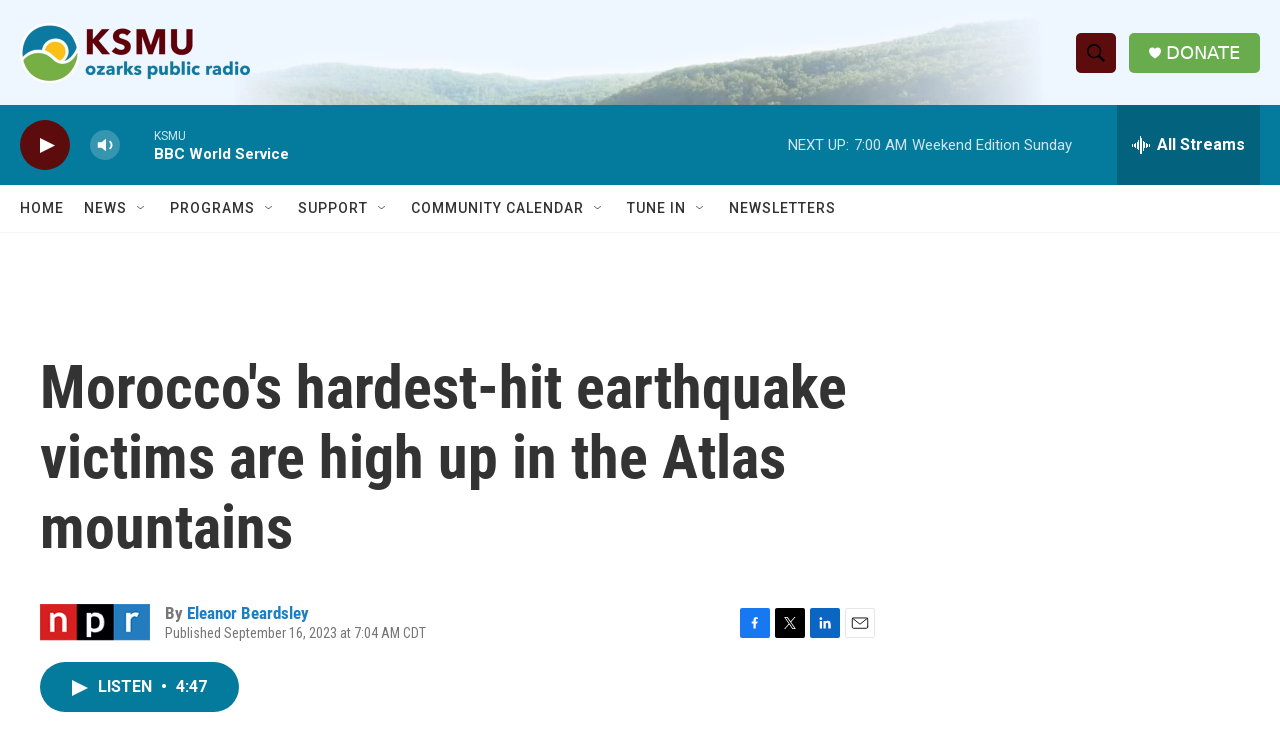

--- FILE ---
content_type: text/html; charset=utf-8
request_url: https://www.google.com/recaptcha/api2/aframe
body_size: 268
content:
<!DOCTYPE HTML><html><head><meta http-equiv="content-type" content="text/html; charset=UTF-8"></head><body><script nonce="zPXrGaP_kmQrlmtF99eUCA">/** Anti-fraud and anti-abuse applications only. See google.com/recaptcha */ try{var clients={'sodar':'https://pagead2.googlesyndication.com/pagead/sodar?'};window.addEventListener("message",function(a){try{if(a.source===window.parent){var b=JSON.parse(a.data);var c=clients[b['id']];if(c){var d=document.createElement('img');d.src=c+b['params']+'&rc='+(localStorage.getItem("rc::a")?sessionStorage.getItem("rc::b"):"");window.document.body.appendChild(d);sessionStorage.setItem("rc::e",parseInt(sessionStorage.getItem("rc::e")||0)+1);localStorage.setItem("rc::h",'1768740844132');}}}catch(b){}});window.parent.postMessage("_grecaptcha_ready", "*");}catch(b){}</script></body></html>